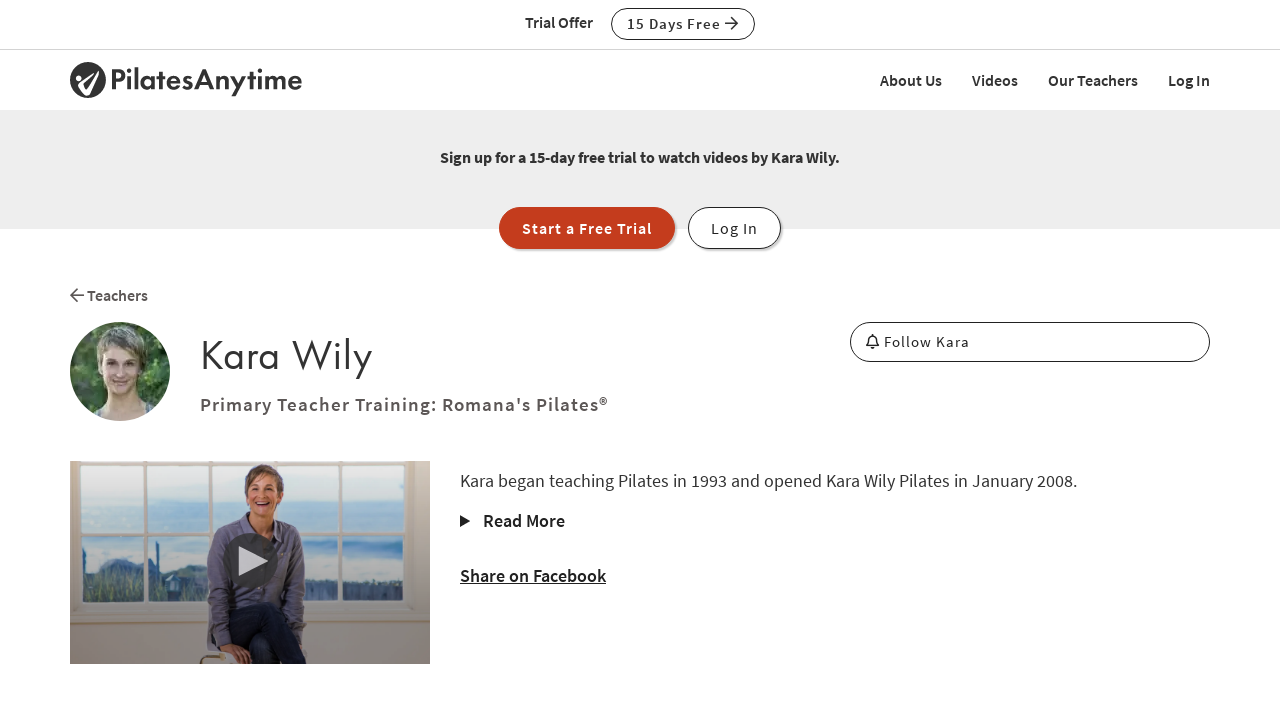

--- FILE ---
content_type: text/html;charset=UTF-8
request_url: https://www.pilatesanytime.com/instructor-bio/37/Kara-Wily-Pilates-Teacher
body_size: 16866
content:
<!DOCTYPE html>

<html xmlns="http://www.w3.org/1999/xhtml" prefix="og: http://ogp.me/ns#" lang="en">
<head>
<meta charset="utf-8">
<meta http-equiv="X-UA-Compatible" content="IE=edge"><script type="text/javascript">/* <![CDATA[ */_cf_loadingtexthtml="<img alt=' ' src='/cf_scripts/scripts/ajax/resources/cf/images/loading.gif'/>";
_cf_contextpath="";
_cf_ajaxscriptsrc="/cf_scripts/scripts/ajax";
_cf_jsonprefix='//';
_cf_clientid='201C0B1B754DF73655E6B91E02E78B38';/* ]]> */</script><script type="text/javascript" src="/cf_scripts/scripts/ajax/messages/cfmessage.js"></script>
<script type="text/javascript" src="/cf_scripts/scripts/ajax/package/cfajax.js"></script>

<script type="text/javascript">/* <![CDATA[ */
	ColdFusion.Ajax.importTag('CFAJAXPROXY');
/* ]]> */</script>

<script type="text/javascript">/* <![CDATA[ */
	var _cf_class_functions=ColdFusion.AjaxProxy.init('/functions/class_functions.cfc','classFunctions');
	_cf_class_functions.prototype.isClassLocked=function(my_class_id,my_customer_id) { return ColdFusion.AjaxProxy.invoke(this, "isClassLocked","4D16A098869AAA", {my_class_id:my_class_id,my_customer_id:my_customer_id});};
	_cf_class_functions.prototype.short_instructor_names_list=function(class_id,length_limit) { return ColdFusion.AjaxProxy.invoke(this, "short_instructor_names_list","4D16A098869AAA", {class_id:class_id,length_limit:length_limit});};
	_cf_class_functions.prototype.show_name=function(class_id) { return ColdFusion.AjaxProxy.invoke(this, "show_name","4D16A098869AAA", {class_id:class_id});};
	_cf_class_functions.prototype.saveClassView=function(my_video_id,my_customer_id,my_key,my_action,my_video_view_id,my_position,my_source) { return ColdFusion.AjaxProxy.invoke(this, "saveClassView","4D16A098869AAA", {my_video_id:my_video_id,my_customer_id:my_customer_id,my_key:my_key,my_action:my_action,my_video_view_id:my_video_view_id,my_position:my_position,my_source:my_source});};
	_cf_class_functions.prototype.saveFavorite=function(my_customer_id,my_key,my_class_id,my_note) { return ColdFusion.AjaxProxy.invoke(this, "saveFavorite","4D16A098869AAA", {my_customer_id:my_customer_id,my_key:my_key,my_class_id:my_class_id,my_note:my_note});};
	_cf_class_functions.prototype.addToPlaylist=function(my_customer_id,my_key,my_class_id,my_playlist_id,my_playlist_type,my_note,my_title,my_rank,bootstrap) { return ColdFusion.AjaxProxy.invoke(this, "addToPlaylist","4D16A098869AAA", {my_customer_id:my_customer_id,my_key:my_key,my_class_id:my_class_id,my_playlist_id:my_playlist_id,my_playlist_type:my_playlist_type,my_note:my_note,my_title:my_title,my_rank:my_rank,bootstrap:bootstrap});};
/* ]]> */</script>

<meta name="viewport" content="width=device-width, initial-scale=1">
<meta name="theme-color" content="#ffffff">



	<link rel="stylesheet" href="https://cdn.jsdelivr.net/gh/orestbida/cookieconsent@v2.8.9/dist/cookieconsent.css" media="print" onload="this.media='all'">
	<script defer src="https://cdn.jsdelivr.net/gh/orestbida/cookieconsent@v2.8.9/dist/cookieconsent.js"></script>

	<!-- Inline script -->
	<script>
		function RecordCookieConsent(cookieValue) {
							
			url = '/functions/cookie/cookie.cfc?method=SetConsentCookies&key=-1&sessionid=7FDF82FD-9F1F-3FA3-AC58D111B75B2712' ;
			

			url = url + '&cookie_types=' +encodeURI(cookieValue.categories);

			$.get(url).success(function(data, statusText, xhr)
			{
				if (cookieValue.categories.includes("analytics")) {
					
						!function(){var analytics=window.analytics=window.analytics||[];if(!analytics.initialize)if(analytics.invoked)window.console&&console.error&&console.error("Segment snippet included twice.");else{analytics.invoked=!0;analytics.methods=["trackSubmit","trackClick","trackLink","trackForm","pageview","identify","reset","group","track","ready","alias","debug","page","once","off","on","addSourceMiddleware","addIntegrationMiddleware","setAnonymousId","addDestinationMiddleware"];analytics.factory=function(e){return function(){if(window.analytics.initialized)return window.analytics[e].apply(window.analytics,arguments);var i=Array.prototype.slice.call(arguments);i.unshift(e);analytics.push(i);return analytics}};for(var i=0;i<analytics.methods.length;i++){var key=analytics.methods[i];analytics[key]=analytics.factory(key)}analytics.load=function(key,i){var t=document.createElement("script");t.type="text/javascript";t.async=!0;t.src="https://cdn.segment.com/analytics.js/v1/" + key + "/analytics.min.js";var n=document.getElementsByTagName("script")[0];n.parentNode.insertBefore(t,n);analytics._loadOptions=i};analytics._writeKey="EvLPX0sHtxjmwGJGtZfacFnY4DX7sA2u";;analytics.SNIPPET_VERSION="4.16.1";
						analytics.load("EvLPX0sHtxjmwGJGtZfacFnY4DX7sA2u");
						
						analytics.page();
						}}();

						loadJS("https://www.googleoptimize.com/optimize.js?id=GTM-NJFMF76");

						var load_gtm = true; 
						if (load_gtm) {
							(function(w,d,s,l,i){w[l]=w[l]||[];w[l].push({'gtm.start':
							new Date().getTime(),event:'gtm.js'});var f=d.getElementsByTagName(s)[0],
							j=d.createElement(s),dl=l!='dataLayer'?'&l='+l:'';j.async=true;j.src=
							'//www.googletagmanager.com/gtm.js?id='+i+dl;f.parentNode.insertBefore(j,f);
							})(window,document,'script','dataLayer','GTM-N7W4QD');
						}
					
				}
			});
			//console.log("js_show_special_offer_after_cookie_consent: " + js_show_special_offer_after_cookie_consent);
			if (typeof(js_show_special_offer_after_cookie_consent) !== 'undefined' && typeof(this_modal_id) !== 'undefined' && js_show_special_offer_after_cookie_consent) {
				$('#'+this_modal_id).modal('show');
			}
		}

		window.addEventListener('load', function(){

			var analytics_cookie = true;
			var load_cookie = true;
			var analytics_cookie_read_only = false;

			const gpcValue = navigator.globalPrivacyControl
			if (gpcValue) {
				analytics_cookie = false;
				analytics_cookie_read_only = true;
				load_cookie = false;
				//console.log('GPC is enabled');
			}

			// obtain plugin
			var cc = initCookieConsent();

			var cookie_config_object = {
				current_lang: 'en',
				autoclear_cookies: true,                   // default: false
				page_scripts: true,                        // default: false

				// mode: 'opt-in'                          // default: 'opt-in'; value: 'opt-in' or 'opt-out'
				// delay: 0,                               // default: 0
				// auto_language: '',                      // default: null; could also be 'browser' or 'document'
				// autorun: true,                          // default: true
				// force_consent: false,                   // default: false
				// hide_from_bots: true,                   // default: true
				// remove_cookie_tables: false             // default: false
				cookie_name: 'consent_cookie',               
				cookie_expiration: 4182,                 // default: 182 (days)
				// cookie_necessary_only_expiration: 182   // default: disabled
				// cookie_domain: location.hostname,       // default: current domain
				// cookie_path: '/',                       // default: root
				// cookie_same_site: 'Lax',                // default: 'Lax'
				// use_rfc_cookie: false,                  // default: false
				// revision: 0,                            // default: 0

				autorun : load_cookie,

				onFirstAction: function(user_preferences, cookie){
					// callback triggered only once on the first accept/reject action
					//console.log("onFirstAction");
					if(!analytics_cookie_read_only) {
						RecordCookieConsent(cookie);
					}
				},

				onAccept: function (cookie) {
					//console.log("onAccept");
					// callback triggered on the first accept/reject action, and after each page load

				},

			onChange: function (cookie, changed_categories) {
				// callback triggered when user changes preferences after consent has already been given
				//console.log("onChange");
				if(!analytics_cookie_read_only) {
					RecordCookieConsent(cookie);
				}
			},

			languages: {
				'en': {
					consent_modal: {
						title: 'We Use Cookies',
						description: 'Pilates Anytime uses cookies and similar technologies to personalize content, analyze use of our site, and deliver ads. Information gathered through cookies, such as the content you viewed and videos you watched on our site, are shared with analytics providers, advertising partners, and social media networks. Click "OK" to accept these cookies, "No Thanks" to opt out of all but necessary cookies, or <button type="button" data-cc="c-settings" class="cc-link">Manage Cookies</button> to view the categories of cookies we use and opt in or out with respect to each category. If you do not accept cookies, some features of our site may not function properly. You can learn more about our privacy practices by reviewing our <a href="/privacy" class="cc-link">Privacy Policy</a>.',
						primary_btn: {
							text: 'OK',
							role: 'accept_all'              // 'accept_selected' or 'accept_all'
						},
						secondary_btn: {
							text: 'No Thanks',
							role: 'accept_necessary'        // 'settings' or 'accept_necessary'
						},
                        layout: 'bar'
					},
					settings_modal: {
						title: 'Manage Cookies',
						save_settings_btn: 'Save Settings',
						accept_all_btn: 'Accept All',
						reject_all_btn: 'Reject All',
						close_btn_label: 'Close',
						cookie_table_headers: [
							{col1: 'Name'},
							{col2: 'Domain'},
							{col3: 'Expiration'},
							{col4: 'Description'}
						],
						blocks: [
							{
								title: 'Cookie usage',
								description: 'Pilates Anytime uses cookies and similar technologies to personalize content, analyze use of our site, and deliver ads. Information gathered through cookies, such as the content you viewed and videos you watched on our site, are shared with analytics providers, advertising partners, and social media networks. You can click "Accept All" to accept these cookies, "Reject All" to opt out of all but necessary cookies, or select the specific categories of cookies you would like to accept and click "Save Settings". Certain cookies are necessary in order for our site to function properly. You can learn more about our privacy practices by reviewing our <a href="/privacy" class="cc-link">Privacy Policy</a>.'
							}, {
								title: 'Strictly necessary cookies',
								description: 'These cookies are essential for the proper functioning of this website.',
								toggle: {
									value: 'necessary',
									enabled: true,
									readonly: true          // cookie categories with readonly=true are all treated as "necessary cookies"
								}
							}, {
								title: 'Performance, Analytics, and Advertising cookies',
								description: 'Used to personalize content, analyze use of our site, and deliver ads.',
								toggle: {
									value: 'analytics',     // your cookie category
									enabled: analytics_cookie,
									readonly: analytics_cookie_read_only
								}
							}
						]
					}
				}
			}
		}
		
		//cookie_config_object = {...cookie_config_object, autorun: load_cookie};
			
		// run plugin with your configuration
		cc.run(cookie_config_object);

	});

	function loadJS(FILE_URL, async = true) {
		let scriptEle = document.createElement("script");

		scriptEle.setAttribute("src", FILE_URL);
		scriptEle.setAttribute("type", "text/javascript");
		scriptEle.setAttribute("async", async);

		document.body.appendChild(scriptEle);

		// success event 
		scriptEle.addEventListener("load", () => {
			//console.log("File loaded")
		});
		// error event
		scriptEle.addEventListener("error", (ev) => {
			console.log("Error on loading file", ev);
		});
	}
</script>



<script>

	function cta(a, location, type, href = "") {
		if (window.analytics) {
			props = { "destination": href === "" ? a.href : href, location, "text": a.innerText.trim(), type, "url": window.location.href };
			analytics.track("CTA Clicked", props);
			return true;
		}
		return false;
	}
</script>




	<meta name="Description" content="Information about Pilates Anytime instructor Kara Wily and a listing of their latest online classes.">

		<title>Kara Wily Pilates Teacher | Pilates Anytime</title>
	

<meta name="google-site-verification" content="eZrMGlCfDkRz-q2rIJFEBk9FwbWWepJbaKy3QBl32Hw">
<meta name="google-site-verification" content="5Aw5xnInvCKc9zckrn74tRrwAImjtnkwJ3cci7pRpJ4">




<link rel="image_src" href="https://images.pilatesanytime.com/2011/07/18/vthumb_5770_112412533252_112409743252_2249432_6780202_n.jpg" />
<meta property="og:image" content="https://images.pilatesanytime.com/2011/07/18/vthumb_5770_112412533252_112409743252_2249432_6780202_n.jpg"/>


	<meta property="og:title" content="Kara Wily Pilates Teacher"/>

	<meta property="og:url" content="https://www.pilatesanytime.com/instructor-bio/37/Kara-Wily-Pilates-Teacher"/>

	<link rel="canonical" href="https://www.pilatesanytime.com/instructor-bio/37/Kara-Wily-Pilates-Teacher">


<meta property="og:site_name" content="Pilates Anytime"/>
<meta property="og:type" content="website">

	<meta property="og:description" content="Information about Pilates Anytime instructor Kara Wily and a listing of their latest online classes.">


<meta property="fb:app_id" content="1447316865512240" />


				<link rel="apple-touch-icon" sizes="180x180" href="https://images.pilatesanytime.com/favicons/apple-touch-icon.png">
				<link rel="icon" type="image/png" href="https://images.pilatesanytime.com/favicons/favicon-32x32.png" sizes="32x32">
				<link rel="icon" type="image/png" href="https://images.pilatesanytime.com/favicons/favicon-16x16.png" sizes="16x16">
				<link rel="manifest" href="https://images.pilatesanytime.com/favicons/manifest.json">
				<link rel="mask-icon" href="https://images.pilatesanytime.com/favicons/safari-pinned-tab.svg" color="#333333">
				<link rel="shortcut icon" href="https://images.pilatesanytime.com/favicons/favicon.ico">
				<meta name="msapplication-config" content="https://images.pilatesanytime.com/favicons/browserconfig.xml">
				<meta name="msapplication-TileColor" content="#333333">				
			
		<link rel="alternate" type="application/rss+xml" title="Pilates Anytime Latest Classes" href="/rss/latest_classes.xml">
	
		
		<link rel="stylesheet" type="text/css" href="/css/jwplayer8/skins/pilates_jwplayer8_skin.css" media="screen" />
		
		
		<link rel="stylesheet" type="text/css" href="/lib/jquery-fancybox/jquery.fancybox.min.css" media="screen" />
	
	
	


	
	<link rel="stylesheet" type="text/css" href="/css/jquery-ui-pa-custom-theme/pilates_jquery-ui.css">
	
	
	
	<link href="/css/fontawesome-pro-5.15.4-web/css/all.min.css" rel="stylesheet">
	

	<!-- Bootstrap CSS for this site (compiled from /LESS/bootstrap-SITENAME.less) -->
	
	<link href="/css/bootstrap-pilates.css?v=tech1309" rel="stylesheet">

	

	<style>
   	a.tm-anchor-offset {top: -100px;}	
	</style>

	<script>

		
			js_show_special_offer_after_cookie_consent = false;
		

		var timeshift_media = timeshift_media === undefined ? {} : timeshift_media;
		timeshift_media.facebook = {};
		
		//Used by tm_tooltips.js
		timeshift_media.facebook.app_id = '1447316865512240';
		
		
			timeshift_media.logged_in = false;
		
		
		timeshift_media.debug = '0';
		
		timeshift_media.urls = {
			images: "https://images.pilatesanytime.com",
			root: "https://www.pilatesanytime.com"
		}
		
		//Used by tm_shared_functions.js
		
		thisUrl = 'https%3A%2F%2Fwww%2Epilatesanytime%2Ecom%2Finstructor%5Fbio%2Ecfm%3Finstructor%5Fid%3D37';
		thisURLEncoded = 'https%3A%2F%2Fwww%2Epilatesanytime%2Ecom%2Finstructor%5Fbio%2Ecfm%3Finstructor%5Fid%3D37';
		rootURLSecure = 'https://www.pilatesanytime.com';
		htu = "https://dltjymh90ljni.cloudfront.net/";
		fhu = "https://pilatesanytime.global.ssl.fastly.net/";
		awk = "APKAJBYFNKEQXFATT2VQ";
		
		//Used by tm_class_ajax
		pa_key = '-1';
		pa_customer_id = '-1';
	
		//Used by shows
		app_show_name = 'Program';
		
		//Used by coupons
		
		timeshift_media.currency_id = '840';
	</script>
<script type="application/ld+json">
{
  "@context": "https://schema.org",
  "@type": "Organization",
  "url": "https://www.pilatesanytime.com",
  "logo": "https://images.pilatesanytime.com/graphics/pilates/PAlogo-circle@2x.png",
  "contactPoint" : [
    { "@type" : "ContactPoint",
    "email": "support@pilatesanytime.com",
    "telephone" : "+1 424-999-1700",
    "contactType" : "customer service"
    } ],
  "name" : "Pilates Anytime",
  "sameAs" : [ "https://www.facebook.com/PilatesAnytime/",
    "https://instagram.com/pilatesanytimeus/",
	"https://www.youtube.com/PilatesAnytime",
	"https://www.pinterest.com/PilatesAnytime",
  "https://www.tiktok.com/@pilatesanytimeofficial"]
}
</script>

	<link rel="preconnect" href="https://use.typekit.net">
	<link rel="stylesheet" href="https://use.typekit.net/sgw8hqz.css">

	<link rel=preconnect href="https://fonts.googleapis.com">
	
	
	
	<script src="https://ajax.googleapis.com/ajax/libs/jquery/1.12.4/jquery.min.js"></script>
	<script defer src="https://cdnjs.cloudflare.com/ajax/libs/jquery-cookie/1.4.1/jquery.cookie.min.js"></script>
	
	
	<script defer src="/js/jquery.mobile.custom.min.js"></script>
	    
	<!-- Bootstrap -->
	<script defer src="/js/bootstrap.min.js"></script>
	
	
	
	
	<script defer src="/fancybox/jquery.mousewheel-3.0.2.pack.js"></script>
	
	
	<script src="/lib/jquery-fancybox/jquery.fancybox.min.js"></script>
	
	
	<script src="https://ajax.googleapis.com/ajax/libs/jqueryui/1.12.1/jquery-ui.min.js"></script>
	
	

	
	<script src="/js_source/custom/header_js-dist.js?v=TECH1451"></script>

	

</head>


	<body class=" tm-body-signup-bar">
	
	


<nav class="navbar yamm navbar-default navbar-fixed-top">
  
  
  <div class="tm-signup-bar-stripe">

	<section class="container">
		<div class="row">
			<div class="col-xs-12">
				<div class="text-center">
					<span class="tm-signup-bar-text"><span class="hidden-xs">Trial Offer</span></span>
					<a role="button" id="js-top-cta" class="btn btn-primary-ghost btn-xs" href="/account/new_account.cfm" onclick="cta(this, 'signup_bar', 'button');">15 Days Free <i class="far fa-arrow-right"></i></a>
				</div>
			</div>
		</div>
	</section>
</div> 
  
  <div class="container">
    <div class="navbar-header tm-navbar-row">
     
      <button type="button" class="navbar-toggle collapsed pull-left" data-toggle="collapse" data-target="#navbar" 
              aria-expanded="false" aria-controls="navbar">
        <span class="sr-only">Toggle navigation</span>
        <span class="icon-bar tm-icon-bar"></span>
        <span class="icon-bar tm-icon-bar"></span>
        <span class="icon-bar tm-icon-bar"></span>
      </button>
      
      
      
      
         <a class="navbar-left visible-xs" href="/"><img src="https://images.pilatesanytime.com/graphics/responsive/logo/PAlogo_horizontal_black.svg" alt="Pilates Anytime Logo"/></a>
      
      
         <a class="navbar-left hidden-md hidden-lg hidden-xs" href="/"
         ><img class="tm-logo-full-white js-logo-white" src="https://images.pilatesanytime.com/graphics/responsive/logo/PAlogo_horizontal_white.svg" alt="Pilates Anytime Logo"/><img class="tm-logo-full-color js-logo-color" src="https://images.pilatesanytime.com/graphics/responsive/logo/PAlogo_horizontal_black.svg" alt="Pilates Anytime Logo"/></a>
         <a class="navbar-left hidden-sm hidden-xs" href="/"
         ><img class="tm-logo-img tm-logo-full-white js-logo-white" src="https://images.pilatesanytime.com/graphics/responsive/logo/PAlogo_horizontal_white.svg" alt="Pilates Anytime Logo"/><img class="tm-logo-img tm-logo-full-color js-logo-color" src="https://images.pilatesanytime.com/graphics/responsive/logo/PAlogo_horizontal_black.svg" alt="Pilates Anytime Logo"/></a>
      
      
      
    </div>
    
    
    <div id="navbar" class="navbar-collapse collapse">
       <ul class="nav navbar-nav navbar-right">
      
		    
		    
		<li class="navbar-header"><a class="tm-navbar-header" href="/mx/about-us">About Us</a></li>
		<li class="navbar-header"><a class="tm-navbar-header" href="/mx/videos">Videos</a></li>
		<li class="navbar-header"><a class="tm-navbar-header" href="/mx/teachers">Our Teachers</a></li>
		<li class="navbar-header visible-xs"><a class="tm-navbar-header" href="/more/resources.cfm">Resources</a></li>
		
		
		        <li class="navbar-header">
                  <a href="/account/log_in.cfm">Log In</a>
               </li>
		    
		   
		     </ul>
     </div>
    </div>
</nav>


	<section class="tm-main-body-section">

	<div class="tm-zebra-stripe tm-no-bottom-padding">
	<section class="container">
		<div class="row">
			<div class="col-xs-12">
				<div class="text-center">
					
					<div class="tm-margin-bottom-15">
						<strong>Sign up for a 15-day free trial to watch videos by Kara Wily.</strong>
					</div>
					
				</div>	
			</div> 
		</div> 
	</section> 
	</div>


	

	
	<div class="text-center">
		<a style="margin-top:-30px;" role="button" href="/account/new_account.cfm?chid=37&chidtype=teacher" class="btn btn-lg btn-dark-terracotta tm-box-shadow-even">Start a Free Trial</a> <a style="margin-top:-30px;" role="button" href="/account/log_in.cfm" class="btn btn-lg btn-primary-ghost tm-box-shadow-even tm-margin-left-10 btn-ghost-white-bg">Log In</a>
	</div>
	

<section class="container">
	<div class="row">
		<div class="col-xs-12">
			
			<div class="tm-breadcrumbs">
				<a href="/Pilates-Instructors"><i class="far fa-arrow-left"></i> Teachers</i></a>
			</div>
			
		</div>
	</div>

	<div class="row tm-show-title-and-desc tm-no-top-margin tm-margin-bottom-30">		
		
		<div class="col-xs-12 col-md-8 col-sm-12 col-lg-8">
			<div class="row">
				
				<div class="col-lg-2 col-md-2 col-sm-2 col-xs-3">
					<img class="img-responsive img-circle" src="//images.pilatesanytime.com/2011/07/18/thumb_5770_112412533252_112409743252_2249432_6780202_n.jpg" alt="Kara Wily"/>
				</div> 
				
				<div class="col-lg-10 col-md-10 col-sm-10 col-xs-9">
					
					<div class="row">
						<div class="col-xs-12">				
							
							
							<h1 class="tm-teacher-h1-pilates tm-no-bottom-margin tm-pull-sm-left tm-sm-margin-right-15">Kara Wily</h1>
							
							<div class="pull-left hidden">
							<ul class="list-inline h4">
							
							
								<li>
								<a target="facebook37" href="http://www.facebook.com/pages/Kara-Wily-Pilates/112409743252?ref=ts&sk=wall"><i class="fab fa-facebook"></i></a>
								</li>
							
								<li>
								<a target="instagram37" href="https://www.instagram.com/karawily"><i class="fab fa-instagram"></i></a>
								</li>
							
							</ul>
							</div>
						</div> 
					</div> 
					
										
						<div class="row hidden-xs">
							<div class="col-xs-12">	
								<h3 class="tm-margin-top-15">Primary Teacher Training:</b> Romana's Pilates®</h3>
							</div> 
						</div> 
					
				</div>
			</div>
		</div>
		
		
		
		
		
		<div class="col-lg-4 col-md-4 col-sm-4 col-sm-offset-2 col-md-offset-0">
			<div class="visible-xs tm-margin-top-15">&nbsp;</div>
			<div class="tm-video-view-button">
				<button id="follow_button" onclick="toggle_instructor_follow(37);" 
						title="Get notified of new videos for this
							 teacher"
						class="btn btn-sm btn-block tm-button-left btn-primary-ghost">
					<i class="far fa-bell"></i> 
					<span id="follow_button_text">
						Follow Kara 
					</span>
				</button>
			</div>
    	</div>
    	
	</div> 
</section>


<section class="container">
    
    <div class="row">    	
    	
    	
			
	   
	    	<div class="col-lg-4 col-md-4 col-sm-5 col-xs-12" id="videoColumn">
	    		 <div class="tm-xs-margin-bottom-30">
	    		
					
	<input value="0" type="hidden" id="video_view_pos">
	
	

<div class="tm-position-parent">	
	
	
	<div id="mediaspace" class="tm-video-placeholder video-js vjs-16-9" controls preload="none"></div>
	
</div> 

<script src="/lib/jwplayer/8.36.3/jwplayer.js"></script>
<script type="text/javascript">jwplayer.key = "BeFcYRxl0ja0L/WG4+OJQdwFXzfGERN5F/xcZDIqw0+1xecS";</script> 
	
	
	<script type='text/javascript' src="/js/display_video_jwplayer_js.cfm?img=//images.pilatesanytime.com/2017/01/06/full_kara_161203_PA4790-38152.jpg&fn=2016/12_16/Bio/Kara/kara_161203_PA4790_med.mp4&my_video_id=6319&uses_chapters=N&num_chapters=1&&my_autoplay=false&media_div=mediaspace"></script>

	
	



			
				<script>
				var styleObject = {};
				styleObject["fontSize"] = "25";
				jwplayer('mediaspace').setCaptions(styleObject);
				jwplayer('mediaspace').on('play', function() {
					$('#videoColumn').removeClass("col-lg-4");
					$('#videoColumn').addClass("col-lg-6");
					$('#descriptionColumn').removeClass("col-lg-8");
					$('#descriptionColumn').addClass("col-lg-6");

					$('#videoColumn').removeClass("col-md-4");
					$('#videoColumn').addClass("col-md-6");

					$('#videoColumn').removeClass("col-sm-5");
					$('#videoColumn').addClass("col-sm-7");
					$('#descriptionColumn').removeClass("col-sm-7");
					$('#descriptionColumn').addClass("col-sm-5");
				});
				</script>
			</div>	
	    </div>
		

    	
    	
    	<div class="col-lg-8 col-md-6 col-sm-7 col-xs-12" id="descriptionColumn">
	    	<div class="tm-body-longform">
		    	Kara began teaching Pilates in 1993 and opened Kara Wily Pilates in January 2008.
		    		<details>
					<summary>
		    		Read More
					</summary>
		    		
			    		  Most recently, Kara was a featured Pilates trainer in <a href="http://www.amazon.com/Element-Slim-Pilates-Kara-Wily/dp/B002HGRI7S/">Element's Slim and Tone Pilates</a>, distributed by Anchor Bay Entertainment in October of 2009.  She was also the featured trainer in the <i>New York Times</i> <a href=http://query.nytimes.com/gst/fullpage.html?res=9806EFD7133CF936A25752C1A9619C8B63>Gear Test with Kara Wily</a>, and an article in the <i>Larchmont Chronicle</i> (Kara Wily opens a Pilates Studio, July 2008).
<br><br>
At <b>Southern Methodist University</b> she was introduced to the <b>Martha Graham Technique</b>, a dance technique heavily influenced by Joseph Pilates.  After a ski accident that resulted in reconstruction of her anterior cruciate ligament, Kara began training in the Pilates technique.  Although her classical dance training prepared her in some ways for Pilates, she gained a whole new understanding of control and centering that she had missed by starting dance training late in life.  During her time in New York, Kara was on scholarship at the <b>Alvin Ailey School of American Dance</b>, performed at City Center during the Alvin Ailey Company's winter season, and attended <b>Columbia University</b> for Post Baccalaureate Studies.  Prior to her experience in New York City, Kara was the director of the Pilates Program at <b>Performing Arts School Vienna</b> in Austria  where  she taught Pilates lessons to performing arts students and also gave classes in anatomy, and she helped <b>Colleen Glenn</b> open Glenn Studio in Dallas, Texas.  
<br><br>
While teaching in New York, Kara taught under two of the most notable names in the Pilates community: <a href="http://reabnyc.com/studios_brooke.asp"> Brooke Siler,</a> author of <i>The Pilates Body</i> and Owner of <b>re:AB</b> and <a href="http://www.realpilatesnyc.com/meet-alycia/">Alycea Baylis Ungaro</a> a physical therapist and owner of <b>Tribeca Bodyworks</b>.  Ms. Siler has praised Kara for being "one of the best in the business."   <i>Muscles and Mechanics</i> was published in the <i>Pilates, Inc</i>. 1998 Spring Newsletter.  The Chapters, "Exercise and the Pilates Method" and "Pregnancy and the Pilates Method" published in the book <i>The Pilates Method of Body Conditioning</i>, made Kara a co-author with her teacher, <b>Romana Kryzanowska</b>, the person to which Joseph Pilates entrusted his archives.  In conjunction with her university studies, dance and Pilates background, Kara sees her Pilates studio branching out to become a center for movement study. Kara's natural appreciation for beautiful lines, a meticulous work ethic, and her own love of movement make her a strong teacher and an inspiration to those with whom she works. 
							<div class="tm-margin-top-15 tm-margin-bottom-15">
								<img src="https://images.pilatesanytime.com/graphics/pma/big-badge-8004.png" alt="Certification badge"
									style="width:174px;" />
							</div>
						
						
						<ul class="list-inline h2">
							
							
								<li>
								<a target="facebook37" href="http://www.facebook.com/pages/Kara-Wily-Pilates/112409743252?ref=ts&sk=wall"><i class="fab fa-facebook"></i></a>
								</li>
							
								<li>
								<a target="instagram37" href="https://www.instagram.com/karawily"><i class="fab fa-instagram"></i></a>
								</li>
							
						</ul>

						
		    		</details>
			    	
		    		
		    	
		    	

	
				
				<div class="tm-margin-top-15 tm-margin-bottom-10">
					 
	<div class="fb-share-button" data-href="https://www.pilatesanytime.com/instructor-bio/37/Kara-Wily-Pilates-Teacher" data-layout="button_count" data-size="large">
		<a target="_blank" href="https://www.facebook.com/sharer/sharer.php?u=https%3A%2F%2Fwww%2Epilatesanytime%2Ecom%2Finstructor%2Dbio%2F37%2FKara%2DWily%2DPilates%2DTeacher&amp;src=sdkpreparse" class="fb-xfbml-parse-ignore">Share on Facebook</a> 
	</div>
			
				</div>
				



		    	
	    	</div>	    	
    	</div>
    </div> 
    
    
    

    
    
    
    
    
</section>

<div class="tm-divider"></div>

<div class="tm-zebra-stripe-container">



	
	<div class="tm-zebra-stripe tm-padding-bottom-15">

		
<section class="container tm-main-area">
<div class="tm-main-area-section" id="c-recent-videos-with-kara">  
    
    
    
	<div class="row">
		
		
		<div class="col-sm-7 tm-thumbnail-row-header">
			<h2>Recent Videos with Kara</h2>
		</div>
		
		<div class="col-sm-5 tm-thumbnail-row-more-link">
			<a role="button" class="btn btn-xs btn-default-ghost" href="/search?sortby=recent&query=&class_instructors=37">More videos with Kara <i class="far fa-arrow-right"></i></a>
		</div>
		
	</div>
	
	
	
    
    

	
    <div class="tm-vertical-spacer"></div>
    
    
    <div class="row">
    
		
			
			<div class="col-sm-4 ">			
 				

	<div class="tm-video-thumb">
	
		

<script>
  if (typeof timeshift_media != 'undefined') {
        timeshift_media.class_thumbnails["3244"] = {};
  	}
</script>

<a class="tm-video-thumb-customer" target="_top" href="/class-view/3244/video/Pilates-Wunda-Chair-Variations-by-Kara-Wily"  data-class_id="3244">	
	<div class="tm-thumbnail-container">
		<div class="tm-position-parent tm-thumbnail-img-container">
			
			<div class="tm-position-top-right tm-inline-block">
                <i class="far fa-closed-captioning tm-fa-thumbnail-icon"></i>
                
            </div>
            <div class="tm-position-bottom-right">
            	<i class="js-eyeball tm-eyeball far fa-eye" data-class_id="3244"></i>
            </div>
			<div class="tm-thumbnail-desc">Advanced, Balance, Strength, Variations, Traditional<p></p><i class="far fa-calendar"></i> Nov 28, 2017</div>
			<img src="//images.pilatesanytime.com/2017/10/23/forum_kara_171007_PA5361-64855.jpg" alt="Thumbnail image">
			<div class="tm-position-bottom-block tm-thumbnail-progress" style="width:0%" data-class_id="3244" id="progress_bar3244"></div>
			
			
		</div> 
		<div class="tm-thumbnail-class-info-container">
			<div class="row">
				
					<div class="col-xs-12">
				
						<div class="tm-truncate-ellipsis">
						
						<strong>Wunda Chair Variations</strong>
						</div>
					</div> 
			
			</div> 
			<div class="clearfix"></div>
			<div class="pull-left">Kara Wily</div>
			<div class="pull-right">
				
			</div>
			<div class="clearfix"></div>
			<div class="pull-left">
				<i class="far fa-signal tm-thumbnail-fa"></i> Advanced 
			</div>
			<div class="pull-right"><i class="far fa-clock tm-thumbnail-fa"></i> 35 min</div>
			<div class="clearfix"></div>
			
			
			
			<div class="tm-thumbnail-slide-bottom-space"></div>
		</div> 
		
			<div class="tm-thumbnail-bottom-bar">
				<div class="row">
					<div class="col-xs-9 col-sm-9 col-md-9 col-lg-9">
						<div class="tm-truncate-ellipsis">
							Romana's Pilates®
						</div>
					</div>
					<div class="col-xs-3 col-sm-3 col-md-3 col-lg-3">
						
							<div class="pull-right tm-truncate-ellipsis">
    						Wunda Chair 
							</div>
						
					</div> 
				</div> 
				<div class="clearfix"></div>
			</div> 			
		
		<div class="clearfix"></div>
	</div> 
</a>

		   
	</div>
	

	
	
			</div>
			
			
			<div class="col-sm-4 ">			
 				

	<div class="tm-video-thumb">
	
		

<script>
  if (typeof timeshift_media != 'undefined') {
        timeshift_media.class_thumbnails["3245"] = {};
  	}
</script>

<a class="tm-video-thumb-customer" target="_top" href="/workshop-view/3245/video/Pilates-The-Angles-of-Turnout-by-Kara-Wily"  data-class_id="3245">	
	<div class="tm-thumbnail-container">
		<div class="tm-position-parent tm-thumbnail-img-container">
			
			<div class="tm-position-top-right tm-inline-block">
                <i class="far fa-closed-captioning tm-fa-thumbnail-icon"></i>
                
            </div>
            <div class="tm-position-bottom-right">
            	<i class="js-eyeball tm-eyeball far fa-eye" data-class_id="3245"></i>
            </div>
			<div class="tm-thumbnail-desc">Precise, Informative, Dancers, Turnout<p></p><i class="far fa-calendar"></i> Nov 19, 2017</div>
			<img src="//images.pilatesanytime.com/2017/10/23/forum_kara_171007_PA5359-57942.jpg" alt="Thumbnail image">
			<div class="tm-position-bottom-block tm-thumbnail-progress" style="width:0%" data-class_id="3245" id="progress_bar3245"></div>
			
			
		</div> 
		<div class="tm-thumbnail-class-info-container">
			<div class="row">
				
					<div class="col-xs-12">
				
						<div class="tm-truncate-ellipsis">
						
						<strong>The Angles of Turnout</strong>
						</div>
					</div> 
			
			</div> 
			<div class="clearfix"></div>
			<div class="pull-left">Kara Wily</div>
			<div class="pull-right">
				
			</div>
			<div class="clearfix"></div>
			<div class="pull-left">
				Tutorial
			</div>
			<div class="pull-right"><i class="far fa-clock tm-thumbnail-fa"></i> 10 min</div>
			<div class="clearfix"></div>
			
			
			
			<div class="tm-thumbnail-slide-bottom-space"></div>
		</div> 
		
			<div class="tm-thumbnail-bottom-bar">
				<div class="row">
					<div class="col-xs-9 col-sm-9 col-md-9 col-lg-9">
						<div class="tm-truncate-ellipsis">
							Romana's Pilates®
						</div>
					</div>
					<div class="col-xs-3 col-sm-3 col-md-3 col-lg-3">
						
							<div class="pull-right tm-truncate-ellipsis">
    						Tutorial 
							</div>
						
					</div> 
				</div> 
				<div class="clearfix"></div>
			</div> 			
		
		<div class="clearfix"></div>
	</div> 
</a>

		   
	</div>
	

	
	
			</div>
			
			
			<div class="col-sm-4 ">			
 				

	<div class="tm-video-thumb">
	
		

<script>
  if (typeof timeshift_media != 'undefined') {
        timeshift_media.class_thumbnails["3243"] = {};
  	}
</script>

<a class="tm-video-thumb-customer" target="_top" href="/class-view/3243/video/Pilates-Vertical-Mat-by-Kara-Wily"  data-class_id="3243">	
	<div class="tm-thumbnail-container">
		<div class="tm-position-parent tm-thumbnail-img-container">
			
			<div class="tm-position-top-right tm-inline-block">
                <i class="far fa-closed-captioning tm-fa-thumbnail-icon"></i>
                
            </div>
            <div class="tm-position-bottom-right">
            	<i class="js-eyeball tm-eyeball far fa-eye" data-class_id="3243"></i>
            </div>
			<div class="tm-thumbnail-desc">Advanced, Strength, Hanging, Standing, Creative<p></p><i class="far fa-calendar"></i> Nov 07, 2017</div>
			<img src="//images.pilatesanytime.com/2017/10/23/forum_kara_171007_PA5360-29383.jpg" alt="Thumbnail image">
			<div class="tm-position-bottom-block tm-thumbnail-progress" style="width:0%" data-class_id="3243" id="progress_bar3243"></div>
			
			
		</div> 
		<div class="tm-thumbnail-class-info-container">
			<div class="row">
				
					<div class="col-xs-12">
				
						<div class="tm-truncate-ellipsis">
						
						<strong>Vertical Mat</strong>
						</div>
					</div> 
			
			</div> 
			<div class="clearfix"></div>
			<div class="pull-left">Kara Wily</div>
			<div class="pull-right">
				
			</div>
			<div class="clearfix"></div>
			<div class="pull-left">
				<i class="far fa-signal tm-thumbnail-fa"></i> Advanced 
			</div>
			<div class="pull-right"><i class="far fa-clock tm-thumbnail-fa"></i> 55 min</div>
			<div class="clearfix"></div>
			
			
			
			<div class="tm-thumbnail-slide-bottom-space"></div>
		</div> 
		
			<div class="tm-thumbnail-bottom-bar">
				<div class="row">
					<div class="col-xs-9 col-sm-9 col-md-9 col-lg-9">
						<div class="tm-truncate-ellipsis">
							Romana's Pilates®
						</div>
					</div>
					<div class="col-xs-3 col-sm-3 col-md-3 col-lg-3">
						
							<div class="pull-right tm-truncate-ellipsis">
    						
								Mixed Equipment
							
							</div>
						
					</div> 
				</div> 
				<div class="clearfix"></div>
			</div> 			
		
		<div class="clearfix"></div>
	</div> 
</a>

		   
	</div>
	

	
	
			</div>
			
		<div class="col-xs-12 visible-xs-block tm-thumbnail-center-more-link">
			<a role="button" class="btn btn-xs btn-default-ghost" href="/search?sortby=recent&query=&class_instructors=37">More videos with Kara <i class="far fa-arrow-right"></i></a>
		</div>
		
		
    </div>
</div>
</section> <!-- /container -->
	
	
	</div> 
	
	
	
	
	
		<div class="tm-zebra-stripe tm-padding-bottom-15">
		
	<section class="container tm-main-area">
	<div class="tm-main-area-section" id="c-programs-with-kara">  
	    
		
		<div class="row">
			<div class="col-sm-7 tm-thumbnail-row-header">
				<h2>Programs with Kara</h2>
			</div>
			<div class="col-sm-5 tm-thumbnail-row-more-link">
				<a role="button" class="btn btn-xs btn-default-ghost" href="/shows.cfm?action=instructor&my_instructor_id=37">More Programs with Kara <i class="far fa-arrow-right"></i></a>
			</div>
		</div>
		
		
		
	    <div class="tm-vertical-spacer"></div>
	    
		
	    <div class="row tm-video-thumb-row">
			
				
				<div class="col-xs-6 col-md-3">
					
	<a href="/program-view/81/Pilates-Program-Wunda-Chair-Workouts">
		<div class="tm-position-parent ">
			<div class="tm-show-thumb">
				
				<img class="img-responsive" src="//images.pilatesanytime.com/2025/05/13/forum__finalWundaChairWorkouts-11777.jpg"  data-show_id="81" alt="Wunda Chair Workouts">
			</div>		
		</div>
	</a>



				</div>
				
				
				<div class="col-xs-6 col-md-3">
					
	<a href="/program-view/110/Pilates-Program-Pilates-for-Athletes">
		<div class="tm-position-parent ">
			<div class="tm-show-thumb">
				
				<img class="img-responsive" src="//images.pilatesanytime.com/2022/08/24/forum__FinalAthletes-86613.jpg"  data-show_id="110" alt="Pilates for Athletes">
			</div>		
		</div>
	</a>



				</div>
				
			
			
			
			
	    </div>
	</div>
	</section> <!-- /container -->
	
	<div class="visible-xs-block tm-thumbnail-center-more-link">
		<a role="button" class="btn btn-xs btn-default-ghost" href="/shows.cfm?action=instructor&my_instructor_id=37">More Programs with Kara <i class="far fa-arrow-right"></i></a>
	</div>
	
	
		</div> 
		


</div> 




</section> 


  <div>
    <div class="tm-background-stripe-primary tm-bg-geo">
      <section class="container">
        <div class="row text-center">
          <div class="col-xs-12">
            <div>
              <img
                loading="lazy"
                class="img-responsive tm-margin-bottom-15"
                style="max-width: 60px"
                src="https://images.pilatesanytime.com/graphics/responsive/marketing/pa-logo-teaser-black.png?width=60"
                alt="Footer Pilates Anytime Logo"
              />
            </div>
            <h2 class="h1 tm-no-top-margin">Welcome to Your Pilates Era</h2>
            <p class="tm-margin-bottom-30">Experience Your Joy</p>
            <p>
              <a
                class="btn btn-dark-terracotta btn-lg"
                href="/account/new_account.cfm"
                role="button"
                onclick="cta(this, 'mx_010_footer_cta', 'button');"
                >Let's Begin</a
              >
            </p>
          </div>
        </div>
        
      </section>
      <!-- /container -->
    </div>
    
  </div>



<div id="tm-footer">
    <div class="container">
	    <div class="row">
	    
	    	
	    	<div id="tm-footer-social-icons" class="col-sm-12 col-md-4 tm-text-md-left">
		    	<table id="tm-social-icon-table" class="tm-inline-block">
			    	<tr>
			    	<td>
			    		<a target="facebook" href="https://www.facebook.com/PilatesAnytime"><i class="fab fa-facebook"></i></a>
			    	</td>
			    	<td>
			    		<a target="instagram" href="https://instagram.com/pilatesanytimeus"><i class="fab fa-instagram"></i></a>
			    	</td>
			    	<td>
			    		<a target="youtube" href="https://www.youtube.com/PilatesAnytime"><i class="fab fa-youtube"></i></a>
			    	</td>
			    	<td>
			    		<a target="tiktok" href="https://www.tiktok.com/@pilatesanytimeofficial"><i class="fab fa-tiktok"></i></a>
			    	</td>
					</tr>
		    	</table>
	    	</div>
	    	

			
			<div id="tm-footer-links" class="col-sm-12 col-md-4">
		    	<ul class="list-inline">
					
					<li>
			    		<a href="https://support.pilatesanytime.com/hc/en-us"><i class="far fa-question-circle"></i> Help</a>
			    	</li>
		
			    	<li>
			    		<a href="/blog"><i class="far fa-book-open"></i> Blog</a>
			    	</li>
			    	
			    	<li>
						<a href="/press"><i class="far fa-newspaper"></i> Press</a>
					</li>
			    	
		    	</ul>
		    	<ul class="list-inline">
			    	<li>
			    		<a href="/gift_certs/gift_cert_create.cfm">Gift Certificates</a>
			    	</li>
			    	
			    	<li>
						<a href="/privacy">Privacy</a>
			    	</li>
			    	<li>
						<a href="/terms">Terms</a>
			    	</li>

			    	
						<li>
							<a href="/explore">Explore</a>
						</li>
					
			    	
					<li>
						<a href="/teams-sign-up">Pilates Anytime for Teams</a>
			    	</li>
					
					<li>
						<a href="" data-cc="c-settings">Do Not Sell or Share My Personal Information</a>
			    	</li>
		    	</ul>
			    
	    	</div>
	    	
	    	
	    	
	    	<div class="clearfix hidden-md hidden-lg"></div>
	    	<div class="tm-vertical-spacer hidden-md hidden-lg"></div>
			
			
			

			
	    	<div class="col-sm-12 col-md-4" id="tm-appstore-links">
				
				<div class="row">
					<div class="col-sm-3 col-md-6">
						<a target="itunes" href="https://apps.apple.com/us/app/pilates-anytime-workouts/id646991927?platform=iphone"><img class="tm-margin-right-15 tm-margin-bottom-15" src="//images.pilatesanytime.com/graphics/emails/2024/header-footer/footer-icons/v4/icon_app_store.png" height="35" alt="Available on the iOS App Store"></a>
					</div>
					
					<div class="col-sm-3 col-md-6">
						<a target="googleplay" href="https://play.google.com/store/apps/details?id=com.pilatesanytime.pilatesanytime"><img class="tm-margin-right-15 tm-margin-bottom-15" src="//images.pilatesanytime.com/graphics/emails/2024/header-footer/footer-icons/v4/icon_googleplay.png" height="35" alt="Available on the Google Play store"></a>
					</div>
					
					<div class="col-sm-3 col-md-6">
						<a target="roku" href="https://channelstore.roku.com/details/bfa8cc4d095425099c3e54bbc3fe2e75/pilates-anytime"><img class="tm-margin-right-15 tm-margin-bottom-15" src="//images.pilatesanytime.com/graphics/emails/2024/header-footer/footer-icons/v4/icon_roku.png" height="35" alt="Available on Roku"></a>
					</div>
					
					<div class="col-sm-3 col-md-6">
						<a target="appletv" href="https://apps.apple.com/us/app/pilates-anytime-workouts/id646991927?platform=appleTV"><img class="tm-margin-bottom-15 tm-margin-right-15" src="//images.pilatesanytime.com/graphics/emails/2024/header-footer/footer-icons/v4/icon_appletv.png" height="35" alt="Available on Apple TV"></a>
					</div>
				</div> 

	    	</div>
	    	
			
	    </div> 
	    
	    <div class="tm-vertical-spacer"></div>
	    
	     <div class="row">
	    	
	    	<div class="col-xs-12 col-md-4 tm-text-md-left">
		    	
		    	


<div class="dropup tm-inline-block tm-footer-dropup">
   <button class="btn btn-primary-ghost dropdown-toggle" type="button" id="dropdownMenu1" data-toggle="dropdown" 
      aria-haspopup="true" aria-expanded="true">
   
      Currency: (&#x0024;) USD <i class="far fa-angle-up"></i>
   
   </button>
   
   <ul class="dropdown-menu tm-dropdown-menu-centered" aria-labelledby="dropdownMenu1">
   
    	<li class="" >
    	  <a rel="nofollow" href="/set_currency.cfm?set_currency_id=36"
    	     >Australia Dollar (AUD &#x0024;)</a>
      </li>
   
    	<li class="" >
    	  <a rel="nofollow" href="/set_currency.cfm?set_currency_id=124"
    	     >Canada Dollar (CAD &#x0024;)</a>
      </li>
   
    	<li class="" >
    	  <a rel="nofollow" href="/set_currency.cfm?set_currency_id=978"
    	     >Euro (EUR &#x20AC;)</a>
      </li>
   
    	<li class="" >
    	  <a rel="nofollow" href="/set_currency.cfm?set_currency_id=376"
    	     >Israeli New Shekel (ILS &#x20aa;)</a>
      </li>
   
    	<li class="" >
    	  <a rel="nofollow" href="/set_currency.cfm?set_currency_id=392"
    	     >Japan Yen (JPY &#x00A5;)</a>
      </li>
   
    	<li class="" >
    	  <a rel="nofollow" href="/set_currency.cfm?set_currency_id=554"
    	     >New Zealand Dollar (NZD &#x0024;)</a>
      </li>
   
    	<li class="" >
    	  <a rel="nofollow" href="/set_currency.cfm?set_currency_id=710"
    	     >South African Rand (ZAR &#x0052;)</a>
      </li>
   
    	<li class="" >
    	  <a rel="nofollow" href="/set_currency.cfm?set_currency_id=410"
    	     >South Korean Won (KRW &#x20a9;)</a>
      </li>
   
    	<li class="" >
    	  <a rel="nofollow" href="/set_currency.cfm?set_currency_id=949"
    	     >Turkish Lira (TRY &#x20ba;)</a>
      </li>
   
    	<li class="" >
    	  <a rel="nofollow" href="/set_currency.cfm?set_currency_id=826"
    	     >United Kingdom Pound (GBP &#x00A3;)</a>
      </li>
   
    	<li class="active" >
    	  <a rel="nofollow" href="/set_currency.cfm?set_currency_id=840"
    	     >United States Dollar (USD &#x0024;)</a>
      </li>
   
   </ul>
</div>

				
	    	</div> 
	    	

	    	
			

	    	<div class="col-xs-12 col-md-4">
				<a href="/About-Pilates/1314/Accessibility-Statement">Accessibilty Statement</a>
			</div>
			
			
			
	    	<div id="tm-copyright" class="col-xs-12 col-md-4 tm-text-md-right">
	    		<p>&copy; 2026 Timeshift Media, Inc. dba Pilates Anytime - All rights reserved</p>
			</div>
			
	    	
	    </div> 
	    <div class="tm-vertical-spacer"></div>
    </div> 
</div>




<script>
	timeshift_media.view = "all";
	
		top_menu_offset = 105;
	
</script>




<script src="/js/footer_js-dist.js?version=2728"></script>



<script> 
	
</script>
	


<!-- Modal - Please Wait -->
<div class="modal fade" id="pleaseWaitModal" tabindex="-1" role="dialog" aria-labelledby="myModalLabel">
  <div class="modal-dialog" role="document">
    <div class="modal-content">
      <div class="modal-body tm-margin-top-30 tm-margin-bottom-30">
      	<div class="text-center" id="myModalLabel">
			<p>
			<img src="https://images.pilatesanytime.com/graphics/responsive/loading/pilates-progress.gif" alt="Working, please wait...">
			</p>
			<h2>Processing... Please Wait...</h2>
      	</div>
      </div>
    </div>
  </div>
</div>




   <!-- No notification -->


<!-- Modal - You need an account -->

	<div class="modal fade" id="accountNeededModal" tabindex="-1" role="dialog" aria-labelledby="accountNeededModalLabel">
	  <div class="modal-dialog" role="document">
	    <div class="modal-content">
	      <div class="modal-header">
	        <button type="button" class="close" data-dismiss="modal" aria-label="Close"><span aria-hidden="true">&times;</span></button>
	        <h4 class="modal-title" id="accountNeededModalLabel">Account Required</h4>
	      </div>
	      <div class="modal-body">
	      	<p>You need an account to do this.</p>
	      	<p>Have an account? Please <a target="_top" href="/account/log_in.cfm"><i class="far fa-sign-in"></i> Log In</a></p>
	      	<p>
	      	No account? Start a free trial for full access.
	      	</p>
	      </div>
	      <div class="modal-footer">
	      	<div class="text-center">
	        	<a role="button" class="btn btn-warning" href="/account/new_account.cfm">Start Free Trial</a>
	      	</div>
	      </div>
	    </div>
	  </div>
	</div>
	
<script>
    (function(d){
      var s = d.createElement("script");
      s.setAttribute("data-position", 5);
      s.setAttribute("data-account", "1Q1oFmYSXx");
      s.setAttribute("src", "https://cdn.userway.org/widget.js");
      (d.body || d.head).appendChild(s);
      s.setAttribute("async", "async");
    })(document)
</script>
<noscript>Please ensure Javascript is enabled for purposes of <a href="https://userway.org">website accessibility</a></noscript>
  

<script> 

</script>

</body>
</html>


--- FILE ---
content_type: application/javascript;charset=utf-8
request_url: https://www.pilatesanytime.com/js/display_video_jwplayer_js.cfm?img=//images.pilatesanytime.com/2017/01/06/full_kara_161203_PA4790-38152.jpg&fn=2016/12_16/Bio/Kara/kara_161203_PA4790_med.mp4&my_video_id=6319&uses_chapters=N&num_chapters=1&&my_autoplay=false&media_div=mediaspace
body_size: 3508
content:


var playerInitTimemediaspace = Date.now();
var playermediaspace = jwplayer("mediaspace");

var playerConfigmediaspace = {
	"playlist": [{
		"sources": [
			

			{ "type": "hls", "label": "Auto-HLS", "file": "https://pilatesanytime-media.global.ssl.fastly.net/1769376367_ab9ac450d4fde276ad6a34291ca19a6152d54dc5/2016/12/kara-wily/4790/video/h264-,504p,720p,360p,216p.m3u8" },
			{ "type": "mpd", "label": "Auto-MPD", "file": "https://pilatesanytime-media.global.ssl.fastly.net/1769376367_ab9ac450d4fde276ad6a34291ca19a6152d54dc5/2016/12/kara-wily/4790/video/h264-,504p,720p,360p,216p.mpd" }, {}
			
		],
		"image": "//images.pilatesanytime.com/2017/01/06/full_kara_161203_PA4790-38152.jpg",
		
		"tracks": [
			
			{ "kind": "thumbnails", "file": "https://pilatesanytime-media.global.ssl.fastly.net/1769376367_38e0f5e03d7de71a57668d886bc4d91d552a9273/2016/12/kara-wily/4790/thumbs/160x90.vtt" },
			
			{ "kind": "metadata", "file": "-1;-1;6319;-1;;;false;file.vtt" },
		{} ]
	}],
	"skin": {
		"url": "https://www.pilatesanytime.com/css/jwplayer8/skins/pilates_jwplayer8_skin.css?v=PIL-3405",
		"name": "tm_skin"
	},
	"playbackRateControls": [0.5, 0.75, 1, 1.25, 1.5, 2.0],
	
	"cast": {
		"appid": "D285D081",
		"logo": "//images.pilatesanytime.com/graphics/pilates/PAlogo_@2x.png",
		"railcolor": "#99cc33"
	},
	
	"width": "100%",
	"aspectratio": "16:9",
	"hlshtml": true,
	"floating": false 
};

playermediaspace.setup(playerConfigmediaspace);

if (typeof initJWPlayerMux !== 'undefined') {
	initJWPlayerMux(playermediaspace, {
		debug: false,
		data: {
			property_key: 'f668d87099c7c76bc3eef5935', // required
			page_type: 'watchpage', // (see docs) 'watchpage', 'iframe', or leave empty
			viewer_user_id: '-1', // ex: '12345'
			experiment_name: '', // ex: 'player_test_A'
			sub_property_id: 'pilates', // ex: 'cus-1'

			// Player Metadata
			player_name: 'jwplayer', // ex: 'My Main Player'
			player_version: jwplayer.version.split("+")[0], // ex: '1.0.0'
			player_init_time: playerInitTimemediaspace, // ex: 1451606400000

			// Video Metadata (cleared with 'videochange' event)
			video_id: '6319', // ex: 'abcd123'
			video_title: '6319: ', // ex: 'My Great Video'
			video_series: '', // ex: 'Weekly Great Videos'
			video_producer: '', // ex: 'Bob the Producer'
			video_content_type: '', // 'short', 'movie', 'episode', 'clip', 'trailer', or 'event'
			video_language_code: '', // ex: 'en'
			video_variant_name: '', // ex: 'Spanish Hard Subs'
			video_variant_id: '', // ex: 'abcd1234'
			video_duration: '', // in milliseconds, ex: 120000
			video_stream_type: 'on-demand', // 'live' or 'on-demand'
			video_encoding_variant: '', // ex: 'Variant 1'
			video_cdn: 'fastly' // ex: 'Fastly', 'Cloudfront'
		}
	});
}

var videoIsPlaying = 0;
var asked_resume = 0;


	var requireTermsOK = 1;


sentVideoPlayed = false;
sentVideoCompleted = false;
sentVideoSessionEnded = false;
didFullScreen = false;

playermediaspace.on('fullscreen', function(evt) {
	didFullScreen = true;
});


duration_seconds = 488;
ninetyPercentPosition = 488 * 0.9;




playermediaspace.on('time', function(evt) { 
	var lastPosition = $("#video_view_pos").val();
	var currentPosition = evt.position;
	stop_time = currentPosition / 60.0;
	videoIsPlaying = 1;
	$("#video_view_pos").val(currentPosition);

	
});


playermediaspace.on('pause', function(data) { 
	if (videoIsPlaying == 1) { markWatched("mediaStop"); }
	videoIsPlaying = 0;
	if (document.ga) ga('send', 'event', 'video', 'pause', 'video_id', 6319);
});


playermediaspace.on('play', function(data) {
	
	
	if (document.ga) ga('send', 'event', 'video', 'play', 'video_id', 6319);

	
});


playermediaspace.on('complete', function() {
	
	if (document.ga) ga('send', 'event', 'video', 'complete', 'video_id', 6319);
});




playermediaspace.on('error', function(error) {

	if (document.ga) ga('send', 'event', 'video', 'error', 'video_id', 6319);
	

	var payload = {
		vid: "6319",
		cid: "-1",
		i: "-1",
		e: error,
		c: jwplayer('mediaspace').getConfig()
	};
	
	if (error.message.indexOf("Error loading media: File could not be played") >= 0) {
		//Update their prefs to exclude 720p bad renditions, Show the help div
		$('#playbackIssuesDIV').show();
		
		var file = jwplayer('mediaspace').getConfig().playlist[0].file;
		
		$.ajax({
			async: false,
			timeout: 10,
			url: file,
			type: "GET",
			error: function(xhr, status, innererror) {
				var responseText = xhr.responseText;
				var re = /^Reference\&\#32\;\&\#35\;(.*)$/m;
				var result = responseText.match(re);
				if (result.length > 1) {
					var reference = result[1];
					payload = {
						vid: "6319",
						cid: "-1",
						i: "-1",
						e: error,
						c: jwplayer('mediaspace').getConfig(),
						ar: reference
					};
				}
			}
		});
	}
	else if (error.message.indexOf("Cannot load M3U8: Crossdomain access denied" >= 0)) {
		if ($.cookie("crossdomainReload") !== "true") {
			$.cookie("crossdomainReload", "true");
			// Display brief flash message indicating we're reloading expired video page ?
			location.reload();
		}
		else {
			// Display more friendly error message than the JWPlayer M3U8 access denied?
		}
	}
	else {
		//alert(error.message.indexOf("Error loading media: File could not be played"));
	}
	
	$.ajax({
		type: "POST",
		url: "/jwplayer/jwplayer_error.cfm",
		contentType: "application/json; charset=utf-8",
		data: JSON.stringify(payload),
		success: function(data) {
			//result = $.parseJSON(data);
			//console.log("post result:"+result.error_message);
		}
	});
});


function doPausemediaspace() {
	if(playermediaspace.getState() == "playing") {
		playermediaspace.pause();
	}
}

function doPlayPausemediaspace() {
	if(playermediaspace.getState() == "playing") {
		playermediaspace.pause();
	}
	else {
		playermediaspace.play();
	}
}

function doResumemediaspace(resume_position) {
	playermediaspace.seek(resume_position);
	
}

function getClassURL() {
	new_url = "#";
	
	return new_url;
}


function markWatched(my_action) {
	//console.log("markWatched " + my_action);		
	var my_position = document.getElementById("video_view_pos").value;
	var instance = new classFunctions();  
	if (my_action == 'mediaPlay' || my_action == 'mediaStop' || my_action == 'mediaComplete' || my_action == 'mediaProgress') {
		//console.log("my_video_id: 6319, my_customer_id: -1, my_key: -1, my_action: " + my_action + ", vvi: -1, my_position: " + my_position);
		var myResult = instance.saveClassView(6319, -1, '-1', my_action, -1, my_position);
	}
	document.getElementById("video_view_pos").value = my_position;
}

function jumpToChapter(timecode) { seek(timecode); } // backward compatibility in case of caching; delete after 30 days, this function has been renamed
function seek(timecode) { playermediaspace.seek(timecode); }

function playVideo() { playermediaspace.play(); }



--- FILE ---
content_type: text/vtt
request_url: https://pilatesanytime-media.global.ssl.fastly.net/1769376367_38e0f5e03d7de71a57668d886bc4d91d552a9273/2016/12/kara-wily/4790/thumbs/160x90.vtt
body_size: 735
content:
WEBVTT

00:00:00.000 --> 00:00:05.000
160x90.jpg#xywh=0,0,160,90

00:00:05.000 --> 00:00:10.000
160x90.jpg#xywh=160,0,160,90

00:00:10.000 --> 00:00:15.000
160x90.jpg#xywh=320,0,160,90

00:00:15.000 --> 00:00:20.000
160x90.jpg#xywh=480,0,160,90

00:00:20.000 --> 00:00:25.000
160x90.jpg#xywh=640,0,160,90

00:00:25.000 --> 00:00:30.000
160x90.jpg#xywh=800,0,160,90

00:00:30.000 --> 00:00:35.000
160x90.jpg#xywh=960,0,160,90

00:00:35.000 --> 00:00:40.000
160x90.jpg#xywh=1120,0,160,90

00:00:40.000 --> 00:00:45.000
160x90.jpg#xywh=1280,0,160,90

00:00:45.000 --> 00:00:50.000
160x90.jpg#xywh=1440,0,160,90

00:00:50.000 --> 00:00:55.000
160x90.jpg#xywh=1600,0,160,90

00:00:55.000 --> 00:01:00.000
160x90.jpg#xywh=1760,0,160,90

00:01:00.000 --> 00:01:05.000
160x90.jpg#xywh=1920,0,160,90

00:01:05.000 --> 00:01:10.000
160x90.jpg#xywh=2080,0,160,90

00:01:10.000 --> 00:01:15.000
160x90.jpg#xywh=2240,0,160,90

00:01:15.000 --> 00:01:20.000
160x90.jpg#xywh=2400,0,160,90

00:01:20.000 --> 00:01:25.000
160x90.jpg#xywh=0,90,160,90

00:01:25.000 --> 00:01:30.000
160x90.jpg#xywh=160,90,160,90

00:01:30.000 --> 00:01:35.000
160x90.jpg#xywh=320,90,160,90

00:01:35.000 --> 00:01:40.000
160x90.jpg#xywh=480,90,160,90

00:01:40.000 --> 00:01:45.000
160x90.jpg#xywh=640,90,160,90

00:01:45.000 --> 00:01:50.000
160x90.jpg#xywh=800,90,160,90

00:01:50.000 --> 00:01:55.000
160x90.jpg#xywh=960,90,160,90

00:01:55.000 --> 00:02:00.000
160x90.jpg#xywh=1120,90,160,90

00:02:00.000 --> 00:02:05.000
160x90.jpg#xywh=1280,90,160,90

00:02:05.000 --> 00:02:10.000
160x90.jpg#xywh=1440,90,160,90

00:02:10.000 --> 00:02:15.000
160x90.jpg#xywh=1600,90,160,90

00:02:15.000 --> 00:02:20.000
160x90.jpg#xywh=1760,90,160,90

00:02:20.000 --> 00:02:25.000
160x90.jpg#xywh=1920,90,160,90

00:02:25.000 --> 00:02:30.000
160x90.jpg#xywh=2080,90,160,90

00:02:30.000 --> 00:02:35.000
160x90.jpg#xywh=2240,90,160,90

00:02:35.000 --> 00:02:40.000
160x90.jpg#xywh=2400,90,160,90

00:02:40.000 --> 00:02:45.000
160x90.jpg#xywh=0,180,160,90

00:02:45.000 --> 00:02:50.000
160x90.jpg#xywh=160,180,160,90

00:02:50.000 --> 00:02:55.000
160x90.jpg#xywh=320,180,160,90

00:02:55.000 --> 00:03:00.000
160x90.jpg#xywh=480,180,160,90

00:03:00.000 --> 00:03:05.000
160x90.jpg#xywh=640,180,160,90

00:03:05.000 --> 00:03:10.000
160x90.jpg#xywh=800,180,160,90

00:03:10.000 --> 00:03:15.000
160x90.jpg#xywh=960,180,160,90

00:03:15.000 --> 00:03:20.000
160x90.jpg#xywh=1120,180,160,90

00:03:20.000 --> 00:03:25.000
160x90.jpg#xywh=1280,180,160,90

00:03:25.000 --> 00:03:30.000
160x90.jpg#xywh=1440,180,160,90

00:03:30.000 --> 00:03:35.000
160x90.jpg#xywh=1600,180,160,90

00:03:35.000 --> 00:03:40.000
160x90.jpg#xywh=1760,180,160,90

00:03:40.000 --> 00:03:45.000
160x90.jpg#xywh=1920,180,160,90

00:03:45.000 --> 00:03:50.000
160x90.jpg#xywh=2080,180,160,90

00:03:50.000 --> 00:03:55.000
160x90.jpg#xywh=2240,180,160,90

00:03:55.000 --> 00:04:00.000
160x90.jpg#xywh=2400,180,160,90

00:04:00.000 --> 00:04:05.000
160x90.jpg#xywh=0,270,160,90

00:04:05.000 --> 00:04:10.000
160x90.jpg#xywh=160,270,160,90

00:04:10.000 --> 00:04:15.000
160x90.jpg#xywh=320,270,160,90

00:04:15.000 --> 00:04:20.000
160x90.jpg#xywh=480,270,160,90

00:04:20.000 --> 00:04:25.000
160x90.jpg#xywh=640,270,160,90

00:04:25.000 --> 00:04:30.000
160x90.jpg#xywh=800,270,160,90

00:04:30.000 --> 00:04:35.000
160x90.jpg#xywh=960,270,160,90

00:04:35.000 --> 00:04:40.000
160x90.jpg#xywh=1120,270,160,90

00:04:40.000 --> 00:04:45.000
160x90.jpg#xywh=1280,270,160,90

00:04:45.000 --> 00:04:50.000
160x90.jpg#xywh=1440,270,160,90

00:04:50.000 --> 00:04:55.000
160x90.jpg#xywh=1600,270,160,90

00:04:55.000 --> 00:05:00.000
160x90.jpg#xywh=1760,270,160,90

00:05:00.000 --> 00:05:05.000
160x90.jpg#xywh=1920,270,160,90

00:05:05.000 --> 00:05:10.000
160x90.jpg#xywh=2080,270,160,90

00:05:10.000 --> 00:05:15.000
160x90.jpg#xywh=2240,270,160,90

00:05:15.000 --> 00:05:20.000
160x90.jpg#xywh=2400,270,160,90

00:05:20.000 --> 00:05:25.000
160x90.jpg#xywh=0,360,160,90

00:05:25.000 --> 00:05:30.000
160x90.jpg#xywh=160,360,160,90

00:05:30.000 --> 00:05:35.000
160x90.jpg#xywh=320,360,160,90

00:05:35.000 --> 00:05:40.000
160x90.jpg#xywh=480,360,160,90

00:05:40.000 --> 00:05:45.000
160x90.jpg#xywh=640,360,160,90

00:05:45.000 --> 00:05:50.000
160x90.jpg#xywh=800,360,160,90

00:05:50.000 --> 00:05:55.000
160x90.jpg#xywh=960,360,160,90

00:05:55.000 --> 00:06:00.000
160x90.jpg#xywh=1120,360,160,90

00:06:00.000 --> 00:06:05.000
160x90.jpg#xywh=1280,360,160,90

00:06:05.000 --> 00:06:10.000
160x90.jpg#xywh=1440,360,160,90

00:06:10.000 --> 00:06:15.000
160x90.jpg#xywh=1600,360,160,90

00:06:15.000 --> 00:06:20.000
160x90.jpg#xywh=1760,360,160,90

00:06:20.000 --> 00:06:25.000
160x90.jpg#xywh=1920,360,160,90

00:06:25.000 --> 00:06:30.000
160x90.jpg#xywh=2080,360,160,90

00:06:30.000 --> 00:06:35.000
160x90.jpg#xywh=2240,360,160,90

00:06:35.000 --> 00:06:40.000
160x90.jpg#xywh=2400,360,160,90

00:06:40.000 --> 00:06:45.000
160x90.jpg#xywh=0,450,160,90

00:06:45.000 --> 00:06:50.000
160x90.jpg#xywh=160,450,160,90

00:06:50.000 --> 00:06:55.000
160x90.jpg#xywh=320,450,160,90

00:06:55.000 --> 00:07:00.000
160x90.jpg#xywh=480,450,160,90

00:07:00.000 --> 00:07:05.000
160x90.jpg#xywh=640,450,160,90

00:07:05.000 --> 00:07:10.000
160x90.jpg#xywh=800,450,160,90

00:07:10.000 --> 00:07:15.000
160x90.jpg#xywh=960,450,160,90

00:07:15.000 --> 00:07:20.000
160x90.jpg#xywh=1120,450,160,90

00:07:20.000 --> 00:07:25.000
160x90.jpg#xywh=1280,450,160,90

00:07:25.000 --> 00:07:30.000
160x90.jpg#xywh=1440,450,160,90

00:07:30.000 --> 00:07:35.000
160x90.jpg#xywh=1600,450,160,90

00:07:35.000 --> 00:07:40.000
160x90.jpg#xywh=1760,450,160,90

00:07:40.000 --> 00:07:45.000
160x90.jpg#xywh=1920,450,160,90

00:07:45.000 --> 00:07:50.000
160x90.jpg#xywh=2080,450,160,90

00:07:50.000 --> 00:07:55.000
160x90.jpg#xywh=2240,450,160,90

00:07:55.000 --> 00:08:00.000
160x90.jpg#xywh=2400,450,160,90

00:08:00.000 --> 00:08:05.000
160x90.jpg#xywh=0,540,160,90

00:08:05.000 --> 00:08:10.000
160x90.jpg#xywh=160,540,160,90
